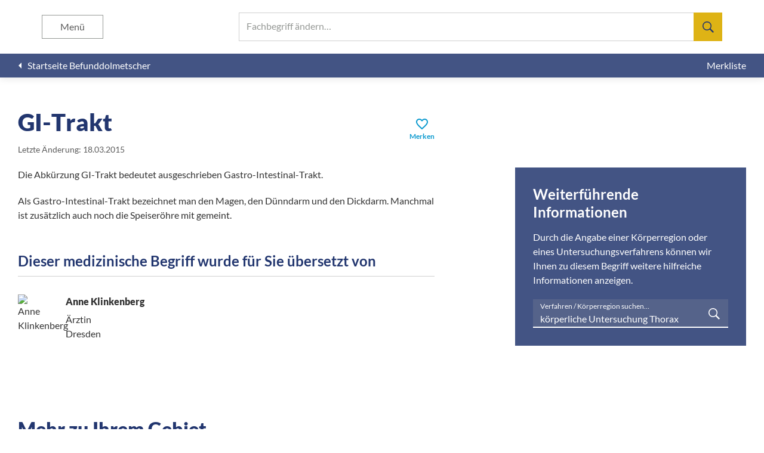

--- FILE ---
content_type: text/html; charset=UTF-8
request_url: https://befunddolmetscher.de/gi-trakt/koerperliche-untersuchung/thorax
body_size: 5673
content:
<!DOCTYPE html><html lang="de" lang="de"><head><meta charset="utf-8" /><meta name="viewport" content="height=device-height, initial-scale=1, minimum-scale=1, viewport-fit=cover, width=device-width" /><meta name="application-name" content="Befunddolmetscher" /><meta name="msapplication-config" content="/browserconfig.xml" /><meta name="msapplication-TileColor" content="#FFFFFF" /><meta name="msapplication-TileImage" content="/mstile-144x144-3a246d935996a03c468ab1b958392118.png" /><meta name="msapplication-square310x310logo" content="/mstile-310x310-283f247c4c0489bb198ebb33d9084df2.png" /><meta name="msapplication-square150x150logo" content="/mstile-150x150-07c1be7425f0938ee9708700bdc6fd11.png" /><meta name="msapplication-square70x70logo" content="/mstile-70x70-1a41c661dc6cfc1f2583f434f67beb6b.png" /><meta name="msapplication-wide310x150logo" content="/mstile-310x150-3cced9dc54c3f76ec091e887d0e2cb20.png" /><meta name="webapp/config/environment" content="%7B%22APP%22%3A%7B%22api%22%3A%7B%22clientId%22%3A%2255217d58-b71c-4191-a7db-fdc853c36191%22%2C%22host%22%3A%22https%3A%2F%2Fapi.befunddolmetscher.de%22%2C%22namespace%22%3A%22v1.1%22%7D%2C%22name%22%3A%22webapp%22%2C%22version%22%3A%221.4.5%22%7D%2C%22EmberENV%22%3A%7B%22EXTEND_PROTOTYPES%22%3A%7B%22Date%22%3Afalse%7D%2C%22FEATURES%22%3A%7B%7D%2C%22_APPLICATION_TEMPLATE_WRAPPER%22%3Afalse%2C%22_DEFAULT_ASYNC_OBSERVERS%22%3Atrue%2C%22_JQUERY_INTEGRATION%22%3Afalse%2C%22_TEMPLATE_ONLY_GLIMMER_COMPONENTS%22%3Atrue%7D%2C%22environment%22%3A%22production%22%2C%22fastboot%22%3A%7B%22hostWhitelist%22%3A%5B%22api.befunddolmetscher.de%22%2C%22api-test.befunddolmetscher.de%22%2C%22befunddolmetscher.de%22%2C%22test.befunddolmetscher.de%22%2C%22fastboot%3A3000%22%2C%7B%7D%2C%7B%7D%5D%7D%2C%22metricsAdapters%22%3A%5B%7B%22config%22%3A%7B%22sites%22%3A%5B%7B%22piwikUrl%22%3A%22https%3A%2F%2Fstat.washabich.de%2Fmatomo%22%2C%22siteId%22%3A4%7D%5D%7D%2C%22environments%22%3A%5B%22production%22%5D%2C%22name%22%3A%22Piwik%22%7D%5D%2C%22modulePrefix%22%3A%22webapp%22%2C%22moment%22%3A%7B%22allowEmpty%22%3Atrue%7D%2C%22locationType%22%3A%22auto%22%2C%22rootURL%22%3A%22%2F%22%2C%22routerScroll%22%3A%7B%22delayScrollTop%22%3Atrue%7D%2C%22exportApplicationGlobal%22%3Afalse%7D" /><meta name="ember-cli-head-start" content><link id="ember2655528" rel="home" href="/" class="ember-view"><meta id="ember2655529" name="description" content="Was bedeutet GI-Trakt in einem Untersuchungsbefund des Brustkorbs? Hier erklären Ärzte leicht verständlich Begriffe aus medizinischen Befunden." class="ember-view"><title id="ember2655530" class="ember-view">GI-Trakt | körperliche Untersuchung Thorax | Befunddolmetscher</title> <script id="ember2655531" class="ember-view" type="application/ld+json">{"@context":"https://schema.org","@graph":[{"@type":"BreadcrumbList","itemListElement":[{"@type":"ListItem","position":1,"name":"Befunddolmetscher","item":"https://befunddolmetscher.de/"},{"@type":"ListItem","position":2,"name":"GI-Trakt","item":"https://befunddolmetscher.de/gi-trakt"},{"@type":"ListItem","position":3,"name":"körperliche Untersuchung Thorax","item":"https://befunddolmetscher.de/gi-trakt/koerperliche-untersuchung/thorax"}]},{"@type":"MedicalWebPage","name":"GI-Trakt | körperliche Untersuchung Thorax | Befunddolmetscher","description":"Was bedeutet GI-Trakt in einem Untersuchungsbefund des Brustkorbs? Hier erklären Ärzte leicht verständlich Begriffe aus medizinischen Befunden.","url":"https://befunddolmetscher.de/gi-trakt","about":{"@type":"MedicalCondition","name":["GI-Trakt"]},"aspect":["Diagnosis"],"publisher":"Befunddolmetscher - „Was hab’ ich?“ gemeinnützige GmbH","author":"Anne Klinkenberg","audience":"http://schema.org/Patient","lastReviewed":"2015-03-18"}]}</script> <meta name="ember-cli-head-end" content><meta name="theme-color" content="#FFFFFF"><meta name="apple-mobile-web-app-capable" content="yes"><meta name="apple-mobile-web-app-title" content="Befunddolmetscher"><meta name="apple-mobile-web-app-status-bar-style" content="default"><link rel="apple-touch-icon" href="/apple-touch-icon-e5117bfbe8a6d2b6bc007bf1ee115da7.png" /><link rel="icon" type="image/png" href="/favicon-196-88754267ef3f48c7695c08a14a441d4d.png" sizes="196x196" /><link rel="icon" type="image/png" href="/favicon-128-ea7e2caca71235376671f152f0c3e75d.png" sizes="128x128" /><link rel="icon" type="image/png" href="/favicon-96-41dcf6d30c4fdb155261ceb0df743730.png" sizes="96x96" /><link rel="icon" type="image/png" href="/favicon-32-734d180645225620620fc2159462aef3.png" sizes="32x32" /><link rel="icon" type="image/png" href="/favicon-16-846d70ef8dff53878e82e98924a26555.png" sizes="16x16" /><link rel="manifest" href="/manifest-fbf40fcfa1d7b661612d4e865c087007.webmanifest" /><link rel="preload" crossorigin="anonymous" href="/assets/fonts/lato/lato-latin-300-normal-716309aab2bca045f9627f63ad79d0bf.woff2" as="font" type="font/woff2" /><link rel="preload" crossorigin="anonymous" href="/assets/fonts/lato/lato-latin-400-normal-e1b3b5908c9cf23dfb2b9c52b9a023ab.woff2" as="font" type="font/woff2" /><link rel="preload" crossorigin="anonymous" href="/assets/fonts/lato/lato-latin-400-italic-efee2d080d7bebdd2e0aeb2e030813a0.woff2" as="font" type="font/woff2" /><link rel="preload" crossorigin="anonymous" href="/assets/fonts/lato/lato-latin-700-normal-de69cf9e514df447d1b0bb16f49d2457.woff2" as="font" type="font/woff2" /><link rel="preload" crossorigin="anonymous" href="/assets/fonts/lato/lato-latin-900-normal-1c6c65523675abc6fcd78e804325bd77.woff2" as="font" type="font/woff2" /><link rel="preload" crossorigin="anonymous" href="/assets/fonts/material-icons/MaterialIcons-Regular-43b306a8369d62d8642886af6b7013ca.woff2" as="font" type="font/woff2" /><link rel="preload" href="/assets/images/backgrounds/explanation-aaf1f0659c4aa2fa5173b3cbefe0bde1.jpg" as="image" /><link rel="stylesheet" href="/assets/webapp-b6926bf1ade6b21a926393fd46176622.css" /></head><body> <script type="x/boundary" id="fastboot-body-start"></script><div class="app-container"><header class="app-header"><div class="app-header__header"><div id="ember2655532" class="app-header__search search-artikel ember-view"><div class="input-typeahead "><div class="ember-basic-dropdown"><div class="ember-view ember-basic-dropdown-trigger ember-basic-dropdown-trigger--in-place ember-power-select-trigger ember-power-select-typeahead-trigger" tabindex="-1" data-ebd-id="ember2655535-trigger" aria-owns="ember-basic-dropdown-content-ember2655535" aria-expanded="false"> <label class="input-typeahead__trigger"> <input autocapitalize="off" autocomplete="off" autocorrect="off" class="ember-power-select-search-input ember-power-select-typeahead-input" id="ember-power-select-typeahead-input-ember2655535" maxlength="255" required role="searchbox" spellcheck="false" value type="search"> <span class="input-typeahead__label">Fachbegriff ändern…</span><div class="input-typeahead__search-icon"> <svg height="24" viewbox="0 0 24 24" width="24" xmlns="http://www.w3.org/2000/svg"><path d="m17.5 14.625-.25.438 6.75 6.811-2.125 2.126-6.75-6.813-.438.313c-1.666 1.042-3.395 1.563-5.187 1.563-2.625 0-4.865-.938-6.719-2.813s-2.781-4.125-2.781-6.75.927-4.865 2.781-6.719 4.094-2.781 6.719-2.781 4.865.927 6.719 2.781 2.781 4.094 2.781 6.719c0 1.833-.5 3.542-1.5 5.125zm-2.688-10.438c-1.457-1.457-3.228-2.187-5.312-2.187s-3.854.73-5.313 2.188c-1.457 1.457-2.187 3.228-2.187 5.312s.73 3.854 2.188 5.313c1.457 1.457 3.228 2.187 5.312 2.187s3.854-.73 5.313-2.188c1.5-1.5 2.25-3.27 2.25-5.312s-.75-3.812-2.25-5.313z" stroke-width=".999999"></path></svg></div> </label></div><div id="ember-basic-dropdown-content-ember2655535" class="ember-basic-dropdown-content-placeholder"></div></div></div></div><button aria-label="Suchen" class="app-header__search-toggle " type="button"></button><button aria-label="Menü" class="app-header__menu-toggle " type="button"> Menü </button></div><div class="app_header__menu "><h1>Befunddolmetscher</h1><ul class="app-header__menu__list"><li> <a href="/" id="ember2655538" class="ember-view"> <span>Startseite</span> </a></li><li> <a href="/ueber-uns" id="ember2655539" class="ember-view"> <span>Über uns</span> </a></li><li> <a href="/redaktionsteam" id="ember2655540" class="ember-view"> <span>Redaktionsteam</span> </a></li><li> <a href="/literaturnachweis" id="ember2655541" class="ember-view"> <span>Literaturnachweis</span> </a></li><li> <button aria-label="Schließen" class="app-header__menu__close" type="button"></button></li></ul></div><div class="app-header__subheader"> <a href="/" id="ember2655542" class="ember-view app-header__back"> <i class="material-icons">arrow_left</i> <span>Startseite Befunddolmetscher</span> </a><div class="app-header__actions"> <a href="/merkliste" id="ember2655543" class="ember-view app-header__action"> <span>Merkliste</span> </a></div></div></header><main class="app-main"><div class="app-main__container"><section id="ember2655544" class="app-section app-section--unflex ember-view"><div class="app-section__content"><div id="ember2655545" class="artikel-content ember-view"><div class="artikel-content__header"><div><h1>GI-Trakt</h1> <small><span data-nosnippet>Letzte Änderung: 18.03.2015</span></small></div><button class="artikel-content__bookmark" type="button"> <span class="artikel-content__bookmark__icon" data-nosnippet><i class="material-icons">favorite_border</i></span> <span class="artikel-content__bookmark__text " data-nosnippet>Merken</span> </button></div><div class="artikel-content__main"><div class="artikel-content__main__text"><p>Die Abkürzung GI-Trakt bedeutet ausgeschrieben Gastro-Intestinal-Trakt.</p><p>Als Gastro-Intestinal-Trakt bezeichnet man den Magen, den Dünndarm und den Dickdarm. Manchmal ist zusätzlich auch noch die Speiseröhre mit gemeint.</p><h3 class="artikel-content__editor-heading" data-nosnippet>Dieser medizinische Begriff wurde für Sie übersetzt von</h3><hr><div class="artikel-content__editor" data-nosnippet> <img alt="Anne Klinkenberg" class="artikel-content__editor__photo" decoding="async" loading="lazy" src="https://api.befunddolmetscher.de/assets/img/team/2041_150.webp"><div class="artikel-content__editor__info"> <span class="artikel-content__editor__name">Anne Klinkenberg</span> <span>Ärztin</span> <span>Dresden</span></div></div></div><aside class="artikel-content__main__more"><h3 class="artikel-content__main__more__header">Weiterführende Informationen</h3><p>Durch die Angabe einer Körperregion oder eines Untersuchungsverfahrens können wir Ihnen zu diesem Begriff weitere hilfreiche Informationen anzeigen.</p><div class="input-typeahead input-typeahead--dark"><div class="ember-basic-dropdown"><div class="ember-view ember-basic-dropdown-trigger ember-basic-dropdown-trigger--in-place ember-power-select-trigger ember-power-select-typeahead-trigger" tabindex="-1" data-ebd-id="ember2655548-trigger" aria-owns="ember-basic-dropdown-content-ember2655548" aria-expanded="false"> <label class="input-typeahead__trigger"> <input autocapitalize="off" autocomplete="off" autocorrect="off" class="ember-power-select-search-input ember-power-select-typeahead-input" id="ember-power-select-typeahead-input-ember2655548" maxlength="255" required role="searchbox" spellcheck="false" value="körperliche Untersuchung Thorax" type="search"> <span class="input-typeahead__label">Verfahren / Körperregion suchen…</span><div class="input-typeahead__search-icon"> <svg height="24" viewbox="0 0 24 24" width="24" xmlns="http://www.w3.org/2000/svg"><path d="m17.5 14.625-.25.438 6.75 6.811-2.125 2.126-6.75-6.813-.438.313c-1.666 1.042-3.395 1.563-5.187 1.563-2.625 0-4.865-.938-6.719-2.813s-2.781-4.125-2.781-6.75.927-4.865 2.781-6.719 4.094-2.781 6.719-2.781 4.865.927 6.719 2.781 2.781 4.094 2.781 6.719c0 1.833-.5 3.542-1.5 5.125zm-2.688-10.438c-1.457-1.457-3.228-2.187-5.312-2.187s-3.854.73-5.313 2.188c-1.457 1.457-2.187 3.228-2.187 5.312s.73 3.854 2.188 5.313c1.457 1.457 3.228 2.187 5.312 2.187s3.854-.73 5.313-2.188c1.5-1.5 2.25-3.27 2.25-5.312s-.75-3.812-2.25-5.313z" stroke-width=".999999"></path></svg></div> </label></div><div id="ember-basic-dropdown-content-ember2655548" class="ember-basic-dropdown-content-placeholder"></div></div></div></aside></div></div></div></section><section id="ember2655551" class="app-section app-section--blue app-section--no-print ember-view"><div class="app-section__content"><div class="artikel-more"><h2>Mehr zu Ihrem Gebiet</h2><div class="artikel-more__items"><div class="artikel-more__item"><h3>Körperliche Untersuchung</h3><p>Was passiert eigentlich genau bei einer körperlichen Untersuchung des Brustkorbs? Wozu braucht man sie und was kann ein Arzt daraus ableiten?</p> <a href="/koerperliche-untersuchung/thorax/ueberblick" id="ember2655552" class="ember-view artikel-more__link"> Mehr erfahren </a></div><div class="artikel-more__item"><h3>Aufbau des Brustkorbs</h3><p>Lesen Sie mehr über Aufbau und Anatomie des Brustkorbs. Diese Informationen helfen Ihnen dabei, Ihren Befund zu verstehen.</p> <a href="/koerperliche-untersuchung/thorax/anatomie" id="ember2655553" class="ember-view artikel-more__link"> Mehr erfahren </a></div><div class="artikel-more__item"><h3>Ein Normalbefund</h3><p>Wie ist ein Befund aufgebaut? Sehen Sie einen Normalbefund und dessen Übersetzung in einfache Worte an.</p> <a href="/koerperliche-untersuchung/thorax/beispielbefund" id="ember2655554" class="ember-view artikel-more__link"> Mehr erfahren </a></div></div></div></div></section></div><footer class="app-footer"><div class="app-footer__footer"><div class="app-footer__content"><div class="app-footer__columns"><div class="app-footer__column"> <span class="app-footer__header">Befunddolmetscher</span><ul class="app-footer__list"><li> <a href="/" id="ember2655555" class="ember-view"> <span>Startseite</span> </a></li><li> <a href="/ueber-uns" id="ember2655556" class="ember-view"> <span>Über uns</span> </a></li><li> <a href="/redaktionsteam" id="ember2655557" class="ember-view"> <span>Redaktionsteam</span> </a></li></ul></div><div class="app-footer__column"> <span class="app-footer__header">Häufig gesucht</span><div class="app-footer__lists"><ul class="app-footer__list app-footer__list--categories"><li> <a href="/osteochondrose" id="ember2655558" class="ember-view"> <span>Osteochondrose</span> </a></li><li> <a href="/a-e" id="ember2655559" class="ember-view"> <span>a.e.</span> </a></li><li> <a href="/abdomen" id="ember2655560" class="ember-view"> <span>Abdomen</span> </a></li><li> <a href="/spondylarthrose" id="ember2655561" class="ember-view"> <span>Spondylarthrose</span> </a></li></ul><ul class="app-footer__list app-footer__list--categories"><li> <a href="/a-femoralis" id="ember2655562" class="ember-view"> <span>A. femoralis</span> </a></li><li> <a href="/chondropathie" id="ember2655563" class="ember-view"> <span>Chondropathie</span> </a></li><li> <a href="/protrusion" id="ember2655564" class="ember-view"> <span>Protrusion</span> </a></li><li> <a href="/spondylose" id="ember2655565" class="ember-view"> <span>Spondylose</span> </a></li></ul><ul class="app-footer__list app-footer__list--categories"><li> <a href="/mrt/kopf/beispielbefund" id="ember2655566" class="ember-view"> <span>Beispielbefund MRT des Kopfes</span> </a></li><li> <a href="/darmspiegelung/beispielbefund" id="ember2655567" class="ember-view"> <span>Beispielbefund Darmspiegelung</span> </a></li><li> <a href="/magenspiegelung/beispielbefund" id="ember2655568" class="ember-view"> <span>Beispielbefund Magenspiegelung</span> </a></li><li> <a href="/ct/wirbelsaeule/beispielbefund" id="ember2655569" class="ember-view"> <span>Beispielbefund CT der Wirbelsäule</span> </a></li></ul></div></div></div><ul class="app-footer__links"><li class="app-footer__link"> <a href="/datenschutz" id="ember2655570" class="ember-view"> Datenschutz </a></li><li class="app-footer__link"> <a href="/impressum" id="ember2655571" class="ember-view"> Impressum </a></li><li class="app-footer__link"> <a href="/nutzungsbedingungen" id="ember2655572" class="ember-view"> Nutzungsbedingungen </a></li></ul></div></div></footer></main></div><script type="fastboot/shoebox" id="shoebox-ember-data-storefront">{"created":"2026-01-24T22:13:41.382Z","queries":{"GET::/v1.1/ktags":"{\"data\":[{\"type\":\"ktag\",\"id\":\"53\",\"attributes\":{\"name\":\"Arthroskopie Fuß\",\"url\":\"arthroskopie/fuss\"}},{\"type\":\"ktag\",\"id\":\"24\",\"attributes\":{\"name\":\"Arthroskopie Knie\",\"url\":\"arthroskopie/knie\"}},{\"type\":\"ktag\",\"id\":\"39\",\"attributes\":{\"name\":\"Arthroskopie Schulter\",\"url\":\"arthroskopie/schulter\"}},{\"type\":\"ktag\",\"id\":\"9\",\"attributes\":{\"name\":\"CT Abdomen\",\"url\":\"ct/abdomen\"}},{\"type\":\"ktag\",\"id\":\"49\",\"attributes\":{\"name\":\"CT Fuß\",\"url\":\"ct/fuss\"}},{\"type\":\"ktag\",\"id\":\"54\",\"attributes\":{\"name\":\"CT Hand\",\"url\":\"ct/hand\"}},{\"type\":\"ktag\",\"id\":\"29\",\"attributes\":{\"name\":\"CT Herz\",\"url\":\"ct/herz\"}},{\"type\":\"ktag\",\"id\":\"14\",\"attributes\":{\"name\":\"CT Hüfte\",\"url\":\"ct/huefte\"}},{\"type\":\"ktag\",\"id\":\"19\",\"attributes\":{\"name\":\"CT Knie\",\"url\":\"ct/knie\"}},{\"type\":\"ktag\",\"id\":\"1\",\"attributes\":{\"name\":\"CT Kopf\",\"url\":\"ct/kopf\"}},{\"type\":\"ktag\",\"id\":\"34\",\"attributes\":{\"name\":\"CT Schulter\",\"url\":\"ct/schulter\"}},{\"type\":\"ktag\",\"id\":\"25\",\"attributes\":{\"name\":\"CT Thorax\",\"url\":\"ct/thorax\"}},{\"type\":\"ktag\",\"id\":\"5\",\"attributes\":{\"name\":\"CT Wirbelsäule\",\"url\":\"ct/wirbelsaeule\"}},{\"type\":\"ktag\",\"id\":\"41\",\"attributes\":{\"name\":\"Darmspiegelung\",\"url\":\"darmspiegelung\"}},{\"type\":\"ktag\",\"id\":\"48\",\"attributes\":{\"name\":\"EKG\",\"url\":\"ekg\"}},{\"type\":\"ktag\",\"id\":\"47\",\"attributes\":{\"name\":\"Ergometrie\",\"url\":\"ergometrie\"}},{\"type\":\"ktag\",\"id\":\"32\",\"attributes\":{\"name\":\"Herzkatheter\",\"url\":\"herzkatheter\"}},{\"type\":\"ktag\",\"id\":\"33\",\"attributes\":{\"name\":\"Herzultraschall\",\"url\":\"herzultraschall\"}},{\"type\":\"ktag\",\"id\":\"12\",\"attributes\":{\"name\":\"körperliche Untersuchung Abdomen\",\"url\":\"koerperliche-untersuchung/abdomen\"}},{\"type\":\"ktag\",\"id\":\"52\",\"attributes\":{\"name\":\"körperliche Untersuchung Fuß\",\"url\":\"koerperliche-untersuchung/fuss\"}},{\"type\":\"ktag\",\"id\":\"31\",\"attributes\":{\"name\":\"körperliche Untersuchung Herz\",\"url\":\"koerperliche-untersuchung/herz\"}},{\"type\":\"ktag\",\"id\":\"17\",\"attributes\":{\"name\":\"körperliche Untersuchung Hüfte\",\"url\":\"koerperliche-untersuchung/huefte\"}},{\"type\":\"ktag\",\"id\":\"22\",\"attributes\":{\"name\":\"körperliche Untersuchung Knie\",\"url\":\"koerperliche-untersuchung/knie\"}},{\"type\":\"ktag\",\"id\":\"4\",\"attributes\":{\"name\":\"körperliche Untersuchung Kopf\",\"url\":\"koerperliche-untersuchung/kopf\"}},{\"type\":\"ktag\",\"id\":\"70\",\"attributes\":{\"name\":\"körperliche Untersuchung Schilddrüse\",\"url\":\"koerperliche-untersuchung/schilddruese\"}},{\"type\":\"ktag\",\"id\":\"37\",\"attributes\":{\"name\":\"körperliche Untersuchung Schulter\",\"url\":\"koerperliche-untersuchung/schulter\"}},{\"type\":\"ktag\",\"id\":\"28\",\"attributes\":{\"name\":\"körperliche Untersuchung Thorax\",\"url\":\"koerperliche-untersuchung/thorax\"}},{\"type\":\"ktag\",\"id\":\"8\",\"attributes\":{\"name\":\"körperliche Untersuchung Wirbelsäule\",\"url\":\"koerperliche-untersuchung/wirbelsaeule\"}},{\"type\":\"ktag\",\"id\":\"57\",\"attributes\":{\"name\":\"Lungenfunktion\",\"url\":\"lungenfunktion\"}},{\"type\":\"ktag\",\"id\":\"40\",\"attributes\":{\"name\":\"Magenspiegelung\",\"url\":\"magenspiegelung\"}},{\"type\":\"ktag\",\"id\":\"10\",\"attributes\":{\"name\":\"MRT Abdomen\",\"url\":\"mrt/abdomen\"}},{\"type\":\"ktag\",\"id\":\"50\",\"attributes\":{\"name\":\"MRT Fuß\",\"url\":\"mrt/fuss\"}},{\"type\":\"ktag\",\"id\":\"55\",\"attributes\":{\"name\":\"MRT Hand\",\"url\":\"mrt/hand\"}},{\"type\":\"ktag\",\"id\":\"30\",\"attributes\":{\"name\":\"MRT Herz\",\"url\":\"mrt/herz\"}},{\"type\":\"ktag\",\"id\":\"15\",\"attributes\":{\"name\":\"MRT Hüfte\",\"url\":\"mrt/huefte\"}},{\"type\":\"ktag\",\"id\":\"20\",\"attributes\":{\"name\":\"MRT Knie\",\"url\":\"mrt/knie\"}},{\"type\":\"ktag\",\"id\":\"2\",\"attributes\":{\"name\":\"MRT Kopf\",\"url\":\"mrt/kopf\"}},{\"type\":\"ktag\",\"id\":\"35\",\"attributes\":{\"name\":\"MRT Schulter\",\"url\":\"mrt/schulter\"}},{\"type\":\"ktag\",\"id\":\"26\",\"attributes\":{\"name\":\"MRT Thorax\",\"url\":\"mrt/thorax\"}},{\"type\":\"ktag\",\"id\":\"6\",\"attributes\":{\"name\":\"MRT Wirbelsäule\",\"url\":\"mrt/wirbelsaeule\"}},{\"type\":\"ktag\",\"id\":\"11\",\"attributes\":{\"name\":\"Röntgen Abdomen\",\"url\":\"roentgen/abdomen\"}},{\"type\":\"ktag\",\"id\":\"51\",\"attributes\":{\"name\":\"Röntgen Fuß\",\"url\":\"roentgen/fuss\"}},{\"type\":\"ktag\",\"id\":\"56\",\"attributes\":{\"name\":\"Röntgen Hand\",\"url\":\"roentgen/hand\"}},{\"type\":\"ktag\",\"id\":\"16\",\"attributes\":{\"name\":\"Röntgen Hüfte\",\"url\":\"roentgen/huefte\"}},{\"type\":\"ktag\",\"id\":\"21\",\"attributes\":{\"name\":\"Röntgen Knie\",\"url\":\"roentgen/knie\"}},{\"type\":\"ktag\",\"id\":\"3\",\"attributes\":{\"name\":\"Röntgen Kopf\",\"url\":\"roentgen/kopf\"}},{\"type\":\"ktag\",\"id\":\"36\",\"attributes\":{\"name\":\"Röntgen Schulter\",\"url\":\"roentgen/schulter\"}},{\"type\":\"ktag\",\"id\":\"27\",\"attributes\":{\"name\":\"Röntgen Thorax\",\"url\":\"roentgen/thorax\"}},{\"type\":\"ktag\",\"id\":\"7\",\"attributes\":{\"name\":\"Röntgen Wirbelsäule\",\"url\":\"roentgen/wirbelsaeule\"}},{\"type\":\"ktag\",\"id\":\"13\",\"attributes\":{\"name\":\"Sonografie Abdomen\",\"url\":\"sonografie/abdomen\"}},{\"type\":\"ktag\",\"id\":\"18\",\"attributes\":{\"name\":\"Sonografie Hüfte\",\"url\":\"sonografie/huefte\"}},{\"type\":\"ktag\",\"id\":\"23\",\"attributes\":{\"name\":\"Sonografie Knie\",\"url\":\"sonografie/knie\"}},{\"type\":\"ktag\",\"id\":\"42\",\"attributes\":{\"name\":\"Sonografie Schilddrüse\",\"url\":\"sonografie/schilddruese\"}},{\"type\":\"ktag\",\"id\":\"38\",\"attributes\":{\"name\":\"Sonografie Schulter\",\"url\":\"sonografie/schulter\"}},{\"type\":\"ktag\",\"id\":\"45\",\"attributes\":{\"name\":\"Szintigrafie Herz\",\"url\":\"szintigrafie/herz\"}},{\"type\":\"ktag\",\"id\":\"46\",\"attributes\":{\"name\":\"Szintigrafie Knochen\",\"url\":\"szintigrafie/knochen\"}},{\"type\":\"ktag\",\"id\":\"43\",\"attributes\":{\"name\":\"Szintigrafie Schilddrüse\",\"url\":\"szintigrafie/schilddruese\"}}]}","GET::/v1.1/ktags/28":"{\"data\":{\"type\":\"ktag\",\"id\":\"28\",\"attributes\":{\"anatomie-changed\":\"2019-10-07 13:49:31\",\"anatomie-genitiv\":\"des Brustkorbs\",\"anatomie-name\":\"Aufbau des Brustkorbs\",\"beispielbefund-changed\":\"2019-10-07 13:49:31\",\"beispielbefund-name\":\"Untersuchungsbefund des Brustkorbs\",\"name\":\"körperliche Untersuchung Thorax\",\"ueberblick-changed\":\"2019-10-07 13:49:31\",\"ueberblick-dativ\":\"körperlichen Untersuchung des Brustkorbs\",\"ueberblick-name\":\"Körperliche Untersuchung\",\"url\":\"koerperliche-untersuchung/thorax\"}}}","GET::/v1.1/artikel::filter[ktag]=28--filter[url]=gi-trakt":"{\"data\":{\"type\":\"artikel\",\"id\":\"6212\",\"attributes\":{\"canonical\":false,\"changed\":\"2015-03-18 09:38:20\",\"editor-description\":\"Ärztin\",\"editor-name\":\"Anne Klinkenberg\",\"editor-photo\":\"https://api.befunddolmetscher.de/assets/img/team/2041_150.webp\",\"editor-place\":\"Dresden\",\"multiple\":true,\"name\":\"GI-Trakt\",\"text\":\"\u003cp\u003eDie Abkürzung GI-Trakt bedeutet ausgeschrieben Gastro-Intestinal-Trakt.\u003c/p\u003e \u003cp\u003eAls Gastro-Intestinal-Trakt bezeichnet man den Magen, den Dünndarm und den Dickdarm. Manchmal ist zusätzlich auch noch die Speiseröhre mit gemeint.\u003c/p\u003e \",\"url\":\"gi-trakt\"}}}"}}</script><script type="x/boundary" id="fastboot-body-end"></script> <script defer src="/assets/vendor-f610401f15c9bfa73a06a9384fbed81c.js"></script> <script src="/assets/chunk.251.55ee91af1e3be41c14f9.js" defer></script> <script src="/assets/chunk.143.035d1f2ed35e644fec8e.js" defer></script> <script defer src="/assets/webapp-1a5ea792c9efdd8cdf88fd7d3f0825cd.js"></script> <div id="ember-basic-dropdown-wormhole"></div></body></html>